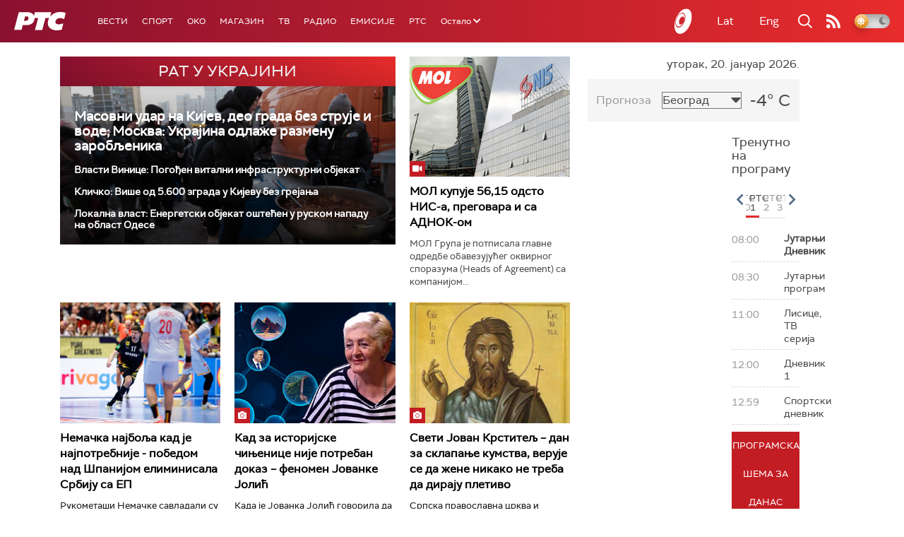

--- FILE ---
content_type: text/html;charset=UTF-8
request_url: https://www.rts.rs/ajax/epsilonScheme.jsp?itemId=&name=rts-drama
body_size: 425
content:






<div id="programList">
    
        <div class="programRow">
            <div class="time ColorOstalo">
                <span>07:57</span>
            </div>
            <div class="name current">
                
                
                    <span style="">	Козје уши, 1-4 (R)</span>
                
            </div>
        </div>
    
        <div class="programRow">
            <div class="time ColorOstalo">
                <span>08:51</span>
            </div>
            <div class="name ">
                
                
                    <span style="">	Јужни ветар, 8-14 (R)</span>
                
            </div>
        </div>
    
        <div class="programRow">
            <div class="time ColorOstalo">
                <span>09:48</span>
            </div>
            <div class="name ">
                
                
                    <span style="">	Мирис кише на Балкану, 6-14 (R)</span>
                
            </div>
        </div>
    
        <div class="programRow">
            <div class="time ColorOstalo">
                <span>10:41</span>
            </div>
            <div class="name ">
                
                
                    <span style="">ТВ театар – Тартиф  (R)</span>
                
            </div>
        </div>
    
        <div class="programRow">
            <div class="time ColorOstalo">
                <span>12:00</span>
            </div>
            <div class="name ">
                
                
                    <span style="">	Војна академија, 17. еп. (R)</span>
                
            </div>
        </div>
    
</div>

<div class="programListFull">
    <a href="/tv/rts-drama/broadcast.html"> 
        Програмска шема за данас
    </a>
</div>

--- FILE ---
content_type: text/html; charset=utf-8
request_url: https://www.google.com/recaptcha/api2/aframe
body_size: 255
content:
<!DOCTYPE HTML><html><head><meta http-equiv="content-type" content="text/html; charset=UTF-8"></head><body><script nonce="8NcSfLXyiaWO79Vkffscog">/** Anti-fraud and anti-abuse applications only. See google.com/recaptcha */ try{var clients={'sodar':'https://pagead2.googlesyndication.com/pagead/sodar?'};window.addEventListener("message",function(a){try{if(a.source===window.parent){var b=JSON.parse(a.data);var c=clients[b['id']];if(c){var d=document.createElement('img');d.src=c+b['params']+'&rc='+(localStorage.getItem("rc::a")?sessionStorage.getItem("rc::b"):"");window.document.body.appendChild(d);sessionStorage.setItem("rc::e",parseInt(sessionStorage.getItem("rc::e")||0)+1);localStorage.setItem("rc::h",'1768893999041');}}}catch(b){}});window.parent.postMessage("_grecaptcha_ready", "*");}catch(b){}</script></body></html>